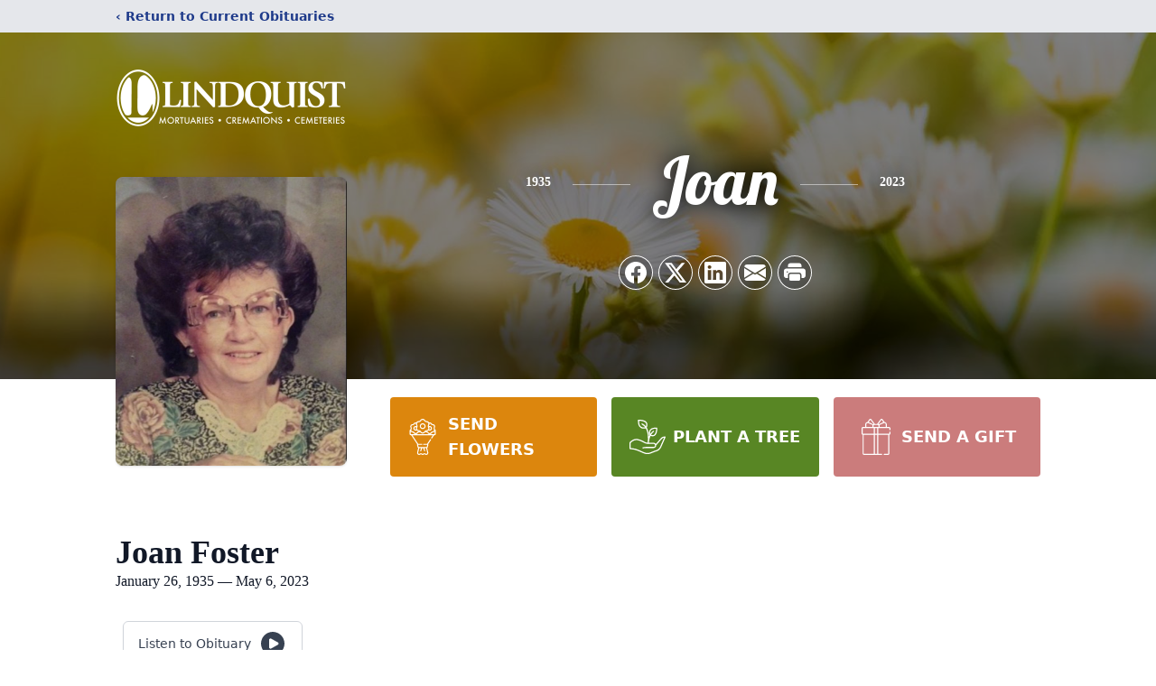

--- FILE ---
content_type: text/html; charset=utf-8
request_url: https://www.google.com/recaptcha/enterprise/anchor?ar=1&k=6LfyALQfAAAAAOA2Sje3UQ6Udfy2Kzr9dWIuc0eS&co=aHR0cHM6Ly93d3cubGluZHF1aXN0bW9ydHVhcnkuY29tOjQ0Mw..&hl=en&type=image&v=N67nZn4AqZkNcbeMu4prBgzg&theme=light&size=invisible&badge=bottomright&anchor-ms=20000&execute-ms=30000&cb=ma4wwpfp4ps8
body_size: 49845
content:
<!DOCTYPE HTML><html dir="ltr" lang="en"><head><meta http-equiv="Content-Type" content="text/html; charset=UTF-8">
<meta http-equiv="X-UA-Compatible" content="IE=edge">
<title>reCAPTCHA</title>
<style type="text/css">
/* cyrillic-ext */
@font-face {
  font-family: 'Roboto';
  font-style: normal;
  font-weight: 400;
  font-stretch: 100%;
  src: url(//fonts.gstatic.com/s/roboto/v48/KFO7CnqEu92Fr1ME7kSn66aGLdTylUAMa3GUBHMdazTgWw.woff2) format('woff2');
  unicode-range: U+0460-052F, U+1C80-1C8A, U+20B4, U+2DE0-2DFF, U+A640-A69F, U+FE2E-FE2F;
}
/* cyrillic */
@font-face {
  font-family: 'Roboto';
  font-style: normal;
  font-weight: 400;
  font-stretch: 100%;
  src: url(//fonts.gstatic.com/s/roboto/v48/KFO7CnqEu92Fr1ME7kSn66aGLdTylUAMa3iUBHMdazTgWw.woff2) format('woff2');
  unicode-range: U+0301, U+0400-045F, U+0490-0491, U+04B0-04B1, U+2116;
}
/* greek-ext */
@font-face {
  font-family: 'Roboto';
  font-style: normal;
  font-weight: 400;
  font-stretch: 100%;
  src: url(//fonts.gstatic.com/s/roboto/v48/KFO7CnqEu92Fr1ME7kSn66aGLdTylUAMa3CUBHMdazTgWw.woff2) format('woff2');
  unicode-range: U+1F00-1FFF;
}
/* greek */
@font-face {
  font-family: 'Roboto';
  font-style: normal;
  font-weight: 400;
  font-stretch: 100%;
  src: url(//fonts.gstatic.com/s/roboto/v48/KFO7CnqEu92Fr1ME7kSn66aGLdTylUAMa3-UBHMdazTgWw.woff2) format('woff2');
  unicode-range: U+0370-0377, U+037A-037F, U+0384-038A, U+038C, U+038E-03A1, U+03A3-03FF;
}
/* math */
@font-face {
  font-family: 'Roboto';
  font-style: normal;
  font-weight: 400;
  font-stretch: 100%;
  src: url(//fonts.gstatic.com/s/roboto/v48/KFO7CnqEu92Fr1ME7kSn66aGLdTylUAMawCUBHMdazTgWw.woff2) format('woff2');
  unicode-range: U+0302-0303, U+0305, U+0307-0308, U+0310, U+0312, U+0315, U+031A, U+0326-0327, U+032C, U+032F-0330, U+0332-0333, U+0338, U+033A, U+0346, U+034D, U+0391-03A1, U+03A3-03A9, U+03B1-03C9, U+03D1, U+03D5-03D6, U+03F0-03F1, U+03F4-03F5, U+2016-2017, U+2034-2038, U+203C, U+2040, U+2043, U+2047, U+2050, U+2057, U+205F, U+2070-2071, U+2074-208E, U+2090-209C, U+20D0-20DC, U+20E1, U+20E5-20EF, U+2100-2112, U+2114-2115, U+2117-2121, U+2123-214F, U+2190, U+2192, U+2194-21AE, U+21B0-21E5, U+21F1-21F2, U+21F4-2211, U+2213-2214, U+2216-22FF, U+2308-230B, U+2310, U+2319, U+231C-2321, U+2336-237A, U+237C, U+2395, U+239B-23B7, U+23D0, U+23DC-23E1, U+2474-2475, U+25AF, U+25B3, U+25B7, U+25BD, U+25C1, U+25CA, U+25CC, U+25FB, U+266D-266F, U+27C0-27FF, U+2900-2AFF, U+2B0E-2B11, U+2B30-2B4C, U+2BFE, U+3030, U+FF5B, U+FF5D, U+1D400-1D7FF, U+1EE00-1EEFF;
}
/* symbols */
@font-face {
  font-family: 'Roboto';
  font-style: normal;
  font-weight: 400;
  font-stretch: 100%;
  src: url(//fonts.gstatic.com/s/roboto/v48/KFO7CnqEu92Fr1ME7kSn66aGLdTylUAMaxKUBHMdazTgWw.woff2) format('woff2');
  unicode-range: U+0001-000C, U+000E-001F, U+007F-009F, U+20DD-20E0, U+20E2-20E4, U+2150-218F, U+2190, U+2192, U+2194-2199, U+21AF, U+21E6-21F0, U+21F3, U+2218-2219, U+2299, U+22C4-22C6, U+2300-243F, U+2440-244A, U+2460-24FF, U+25A0-27BF, U+2800-28FF, U+2921-2922, U+2981, U+29BF, U+29EB, U+2B00-2BFF, U+4DC0-4DFF, U+FFF9-FFFB, U+10140-1018E, U+10190-1019C, U+101A0, U+101D0-101FD, U+102E0-102FB, U+10E60-10E7E, U+1D2C0-1D2D3, U+1D2E0-1D37F, U+1F000-1F0FF, U+1F100-1F1AD, U+1F1E6-1F1FF, U+1F30D-1F30F, U+1F315, U+1F31C, U+1F31E, U+1F320-1F32C, U+1F336, U+1F378, U+1F37D, U+1F382, U+1F393-1F39F, U+1F3A7-1F3A8, U+1F3AC-1F3AF, U+1F3C2, U+1F3C4-1F3C6, U+1F3CA-1F3CE, U+1F3D4-1F3E0, U+1F3ED, U+1F3F1-1F3F3, U+1F3F5-1F3F7, U+1F408, U+1F415, U+1F41F, U+1F426, U+1F43F, U+1F441-1F442, U+1F444, U+1F446-1F449, U+1F44C-1F44E, U+1F453, U+1F46A, U+1F47D, U+1F4A3, U+1F4B0, U+1F4B3, U+1F4B9, U+1F4BB, U+1F4BF, U+1F4C8-1F4CB, U+1F4D6, U+1F4DA, U+1F4DF, U+1F4E3-1F4E6, U+1F4EA-1F4ED, U+1F4F7, U+1F4F9-1F4FB, U+1F4FD-1F4FE, U+1F503, U+1F507-1F50B, U+1F50D, U+1F512-1F513, U+1F53E-1F54A, U+1F54F-1F5FA, U+1F610, U+1F650-1F67F, U+1F687, U+1F68D, U+1F691, U+1F694, U+1F698, U+1F6AD, U+1F6B2, U+1F6B9-1F6BA, U+1F6BC, U+1F6C6-1F6CF, U+1F6D3-1F6D7, U+1F6E0-1F6EA, U+1F6F0-1F6F3, U+1F6F7-1F6FC, U+1F700-1F7FF, U+1F800-1F80B, U+1F810-1F847, U+1F850-1F859, U+1F860-1F887, U+1F890-1F8AD, U+1F8B0-1F8BB, U+1F8C0-1F8C1, U+1F900-1F90B, U+1F93B, U+1F946, U+1F984, U+1F996, U+1F9E9, U+1FA00-1FA6F, U+1FA70-1FA7C, U+1FA80-1FA89, U+1FA8F-1FAC6, U+1FACE-1FADC, U+1FADF-1FAE9, U+1FAF0-1FAF8, U+1FB00-1FBFF;
}
/* vietnamese */
@font-face {
  font-family: 'Roboto';
  font-style: normal;
  font-weight: 400;
  font-stretch: 100%;
  src: url(//fonts.gstatic.com/s/roboto/v48/KFO7CnqEu92Fr1ME7kSn66aGLdTylUAMa3OUBHMdazTgWw.woff2) format('woff2');
  unicode-range: U+0102-0103, U+0110-0111, U+0128-0129, U+0168-0169, U+01A0-01A1, U+01AF-01B0, U+0300-0301, U+0303-0304, U+0308-0309, U+0323, U+0329, U+1EA0-1EF9, U+20AB;
}
/* latin-ext */
@font-face {
  font-family: 'Roboto';
  font-style: normal;
  font-weight: 400;
  font-stretch: 100%;
  src: url(//fonts.gstatic.com/s/roboto/v48/KFO7CnqEu92Fr1ME7kSn66aGLdTylUAMa3KUBHMdazTgWw.woff2) format('woff2');
  unicode-range: U+0100-02BA, U+02BD-02C5, U+02C7-02CC, U+02CE-02D7, U+02DD-02FF, U+0304, U+0308, U+0329, U+1D00-1DBF, U+1E00-1E9F, U+1EF2-1EFF, U+2020, U+20A0-20AB, U+20AD-20C0, U+2113, U+2C60-2C7F, U+A720-A7FF;
}
/* latin */
@font-face {
  font-family: 'Roboto';
  font-style: normal;
  font-weight: 400;
  font-stretch: 100%;
  src: url(//fonts.gstatic.com/s/roboto/v48/KFO7CnqEu92Fr1ME7kSn66aGLdTylUAMa3yUBHMdazQ.woff2) format('woff2');
  unicode-range: U+0000-00FF, U+0131, U+0152-0153, U+02BB-02BC, U+02C6, U+02DA, U+02DC, U+0304, U+0308, U+0329, U+2000-206F, U+20AC, U+2122, U+2191, U+2193, U+2212, U+2215, U+FEFF, U+FFFD;
}
/* cyrillic-ext */
@font-face {
  font-family: 'Roboto';
  font-style: normal;
  font-weight: 500;
  font-stretch: 100%;
  src: url(//fonts.gstatic.com/s/roboto/v48/KFO7CnqEu92Fr1ME7kSn66aGLdTylUAMa3GUBHMdazTgWw.woff2) format('woff2');
  unicode-range: U+0460-052F, U+1C80-1C8A, U+20B4, U+2DE0-2DFF, U+A640-A69F, U+FE2E-FE2F;
}
/* cyrillic */
@font-face {
  font-family: 'Roboto';
  font-style: normal;
  font-weight: 500;
  font-stretch: 100%;
  src: url(//fonts.gstatic.com/s/roboto/v48/KFO7CnqEu92Fr1ME7kSn66aGLdTylUAMa3iUBHMdazTgWw.woff2) format('woff2');
  unicode-range: U+0301, U+0400-045F, U+0490-0491, U+04B0-04B1, U+2116;
}
/* greek-ext */
@font-face {
  font-family: 'Roboto';
  font-style: normal;
  font-weight: 500;
  font-stretch: 100%;
  src: url(//fonts.gstatic.com/s/roboto/v48/KFO7CnqEu92Fr1ME7kSn66aGLdTylUAMa3CUBHMdazTgWw.woff2) format('woff2');
  unicode-range: U+1F00-1FFF;
}
/* greek */
@font-face {
  font-family: 'Roboto';
  font-style: normal;
  font-weight: 500;
  font-stretch: 100%;
  src: url(//fonts.gstatic.com/s/roboto/v48/KFO7CnqEu92Fr1ME7kSn66aGLdTylUAMa3-UBHMdazTgWw.woff2) format('woff2');
  unicode-range: U+0370-0377, U+037A-037F, U+0384-038A, U+038C, U+038E-03A1, U+03A3-03FF;
}
/* math */
@font-face {
  font-family: 'Roboto';
  font-style: normal;
  font-weight: 500;
  font-stretch: 100%;
  src: url(//fonts.gstatic.com/s/roboto/v48/KFO7CnqEu92Fr1ME7kSn66aGLdTylUAMawCUBHMdazTgWw.woff2) format('woff2');
  unicode-range: U+0302-0303, U+0305, U+0307-0308, U+0310, U+0312, U+0315, U+031A, U+0326-0327, U+032C, U+032F-0330, U+0332-0333, U+0338, U+033A, U+0346, U+034D, U+0391-03A1, U+03A3-03A9, U+03B1-03C9, U+03D1, U+03D5-03D6, U+03F0-03F1, U+03F4-03F5, U+2016-2017, U+2034-2038, U+203C, U+2040, U+2043, U+2047, U+2050, U+2057, U+205F, U+2070-2071, U+2074-208E, U+2090-209C, U+20D0-20DC, U+20E1, U+20E5-20EF, U+2100-2112, U+2114-2115, U+2117-2121, U+2123-214F, U+2190, U+2192, U+2194-21AE, U+21B0-21E5, U+21F1-21F2, U+21F4-2211, U+2213-2214, U+2216-22FF, U+2308-230B, U+2310, U+2319, U+231C-2321, U+2336-237A, U+237C, U+2395, U+239B-23B7, U+23D0, U+23DC-23E1, U+2474-2475, U+25AF, U+25B3, U+25B7, U+25BD, U+25C1, U+25CA, U+25CC, U+25FB, U+266D-266F, U+27C0-27FF, U+2900-2AFF, U+2B0E-2B11, U+2B30-2B4C, U+2BFE, U+3030, U+FF5B, U+FF5D, U+1D400-1D7FF, U+1EE00-1EEFF;
}
/* symbols */
@font-face {
  font-family: 'Roboto';
  font-style: normal;
  font-weight: 500;
  font-stretch: 100%;
  src: url(//fonts.gstatic.com/s/roboto/v48/KFO7CnqEu92Fr1ME7kSn66aGLdTylUAMaxKUBHMdazTgWw.woff2) format('woff2');
  unicode-range: U+0001-000C, U+000E-001F, U+007F-009F, U+20DD-20E0, U+20E2-20E4, U+2150-218F, U+2190, U+2192, U+2194-2199, U+21AF, U+21E6-21F0, U+21F3, U+2218-2219, U+2299, U+22C4-22C6, U+2300-243F, U+2440-244A, U+2460-24FF, U+25A0-27BF, U+2800-28FF, U+2921-2922, U+2981, U+29BF, U+29EB, U+2B00-2BFF, U+4DC0-4DFF, U+FFF9-FFFB, U+10140-1018E, U+10190-1019C, U+101A0, U+101D0-101FD, U+102E0-102FB, U+10E60-10E7E, U+1D2C0-1D2D3, U+1D2E0-1D37F, U+1F000-1F0FF, U+1F100-1F1AD, U+1F1E6-1F1FF, U+1F30D-1F30F, U+1F315, U+1F31C, U+1F31E, U+1F320-1F32C, U+1F336, U+1F378, U+1F37D, U+1F382, U+1F393-1F39F, U+1F3A7-1F3A8, U+1F3AC-1F3AF, U+1F3C2, U+1F3C4-1F3C6, U+1F3CA-1F3CE, U+1F3D4-1F3E0, U+1F3ED, U+1F3F1-1F3F3, U+1F3F5-1F3F7, U+1F408, U+1F415, U+1F41F, U+1F426, U+1F43F, U+1F441-1F442, U+1F444, U+1F446-1F449, U+1F44C-1F44E, U+1F453, U+1F46A, U+1F47D, U+1F4A3, U+1F4B0, U+1F4B3, U+1F4B9, U+1F4BB, U+1F4BF, U+1F4C8-1F4CB, U+1F4D6, U+1F4DA, U+1F4DF, U+1F4E3-1F4E6, U+1F4EA-1F4ED, U+1F4F7, U+1F4F9-1F4FB, U+1F4FD-1F4FE, U+1F503, U+1F507-1F50B, U+1F50D, U+1F512-1F513, U+1F53E-1F54A, U+1F54F-1F5FA, U+1F610, U+1F650-1F67F, U+1F687, U+1F68D, U+1F691, U+1F694, U+1F698, U+1F6AD, U+1F6B2, U+1F6B9-1F6BA, U+1F6BC, U+1F6C6-1F6CF, U+1F6D3-1F6D7, U+1F6E0-1F6EA, U+1F6F0-1F6F3, U+1F6F7-1F6FC, U+1F700-1F7FF, U+1F800-1F80B, U+1F810-1F847, U+1F850-1F859, U+1F860-1F887, U+1F890-1F8AD, U+1F8B0-1F8BB, U+1F8C0-1F8C1, U+1F900-1F90B, U+1F93B, U+1F946, U+1F984, U+1F996, U+1F9E9, U+1FA00-1FA6F, U+1FA70-1FA7C, U+1FA80-1FA89, U+1FA8F-1FAC6, U+1FACE-1FADC, U+1FADF-1FAE9, U+1FAF0-1FAF8, U+1FB00-1FBFF;
}
/* vietnamese */
@font-face {
  font-family: 'Roboto';
  font-style: normal;
  font-weight: 500;
  font-stretch: 100%;
  src: url(//fonts.gstatic.com/s/roboto/v48/KFO7CnqEu92Fr1ME7kSn66aGLdTylUAMa3OUBHMdazTgWw.woff2) format('woff2');
  unicode-range: U+0102-0103, U+0110-0111, U+0128-0129, U+0168-0169, U+01A0-01A1, U+01AF-01B0, U+0300-0301, U+0303-0304, U+0308-0309, U+0323, U+0329, U+1EA0-1EF9, U+20AB;
}
/* latin-ext */
@font-face {
  font-family: 'Roboto';
  font-style: normal;
  font-weight: 500;
  font-stretch: 100%;
  src: url(//fonts.gstatic.com/s/roboto/v48/KFO7CnqEu92Fr1ME7kSn66aGLdTylUAMa3KUBHMdazTgWw.woff2) format('woff2');
  unicode-range: U+0100-02BA, U+02BD-02C5, U+02C7-02CC, U+02CE-02D7, U+02DD-02FF, U+0304, U+0308, U+0329, U+1D00-1DBF, U+1E00-1E9F, U+1EF2-1EFF, U+2020, U+20A0-20AB, U+20AD-20C0, U+2113, U+2C60-2C7F, U+A720-A7FF;
}
/* latin */
@font-face {
  font-family: 'Roboto';
  font-style: normal;
  font-weight: 500;
  font-stretch: 100%;
  src: url(//fonts.gstatic.com/s/roboto/v48/KFO7CnqEu92Fr1ME7kSn66aGLdTylUAMa3yUBHMdazQ.woff2) format('woff2');
  unicode-range: U+0000-00FF, U+0131, U+0152-0153, U+02BB-02BC, U+02C6, U+02DA, U+02DC, U+0304, U+0308, U+0329, U+2000-206F, U+20AC, U+2122, U+2191, U+2193, U+2212, U+2215, U+FEFF, U+FFFD;
}
/* cyrillic-ext */
@font-face {
  font-family: 'Roboto';
  font-style: normal;
  font-weight: 900;
  font-stretch: 100%;
  src: url(//fonts.gstatic.com/s/roboto/v48/KFO7CnqEu92Fr1ME7kSn66aGLdTylUAMa3GUBHMdazTgWw.woff2) format('woff2');
  unicode-range: U+0460-052F, U+1C80-1C8A, U+20B4, U+2DE0-2DFF, U+A640-A69F, U+FE2E-FE2F;
}
/* cyrillic */
@font-face {
  font-family: 'Roboto';
  font-style: normal;
  font-weight: 900;
  font-stretch: 100%;
  src: url(//fonts.gstatic.com/s/roboto/v48/KFO7CnqEu92Fr1ME7kSn66aGLdTylUAMa3iUBHMdazTgWw.woff2) format('woff2');
  unicode-range: U+0301, U+0400-045F, U+0490-0491, U+04B0-04B1, U+2116;
}
/* greek-ext */
@font-face {
  font-family: 'Roboto';
  font-style: normal;
  font-weight: 900;
  font-stretch: 100%;
  src: url(//fonts.gstatic.com/s/roboto/v48/KFO7CnqEu92Fr1ME7kSn66aGLdTylUAMa3CUBHMdazTgWw.woff2) format('woff2');
  unicode-range: U+1F00-1FFF;
}
/* greek */
@font-face {
  font-family: 'Roboto';
  font-style: normal;
  font-weight: 900;
  font-stretch: 100%;
  src: url(//fonts.gstatic.com/s/roboto/v48/KFO7CnqEu92Fr1ME7kSn66aGLdTylUAMa3-UBHMdazTgWw.woff2) format('woff2');
  unicode-range: U+0370-0377, U+037A-037F, U+0384-038A, U+038C, U+038E-03A1, U+03A3-03FF;
}
/* math */
@font-face {
  font-family: 'Roboto';
  font-style: normal;
  font-weight: 900;
  font-stretch: 100%;
  src: url(//fonts.gstatic.com/s/roboto/v48/KFO7CnqEu92Fr1ME7kSn66aGLdTylUAMawCUBHMdazTgWw.woff2) format('woff2');
  unicode-range: U+0302-0303, U+0305, U+0307-0308, U+0310, U+0312, U+0315, U+031A, U+0326-0327, U+032C, U+032F-0330, U+0332-0333, U+0338, U+033A, U+0346, U+034D, U+0391-03A1, U+03A3-03A9, U+03B1-03C9, U+03D1, U+03D5-03D6, U+03F0-03F1, U+03F4-03F5, U+2016-2017, U+2034-2038, U+203C, U+2040, U+2043, U+2047, U+2050, U+2057, U+205F, U+2070-2071, U+2074-208E, U+2090-209C, U+20D0-20DC, U+20E1, U+20E5-20EF, U+2100-2112, U+2114-2115, U+2117-2121, U+2123-214F, U+2190, U+2192, U+2194-21AE, U+21B0-21E5, U+21F1-21F2, U+21F4-2211, U+2213-2214, U+2216-22FF, U+2308-230B, U+2310, U+2319, U+231C-2321, U+2336-237A, U+237C, U+2395, U+239B-23B7, U+23D0, U+23DC-23E1, U+2474-2475, U+25AF, U+25B3, U+25B7, U+25BD, U+25C1, U+25CA, U+25CC, U+25FB, U+266D-266F, U+27C0-27FF, U+2900-2AFF, U+2B0E-2B11, U+2B30-2B4C, U+2BFE, U+3030, U+FF5B, U+FF5D, U+1D400-1D7FF, U+1EE00-1EEFF;
}
/* symbols */
@font-face {
  font-family: 'Roboto';
  font-style: normal;
  font-weight: 900;
  font-stretch: 100%;
  src: url(//fonts.gstatic.com/s/roboto/v48/KFO7CnqEu92Fr1ME7kSn66aGLdTylUAMaxKUBHMdazTgWw.woff2) format('woff2');
  unicode-range: U+0001-000C, U+000E-001F, U+007F-009F, U+20DD-20E0, U+20E2-20E4, U+2150-218F, U+2190, U+2192, U+2194-2199, U+21AF, U+21E6-21F0, U+21F3, U+2218-2219, U+2299, U+22C4-22C6, U+2300-243F, U+2440-244A, U+2460-24FF, U+25A0-27BF, U+2800-28FF, U+2921-2922, U+2981, U+29BF, U+29EB, U+2B00-2BFF, U+4DC0-4DFF, U+FFF9-FFFB, U+10140-1018E, U+10190-1019C, U+101A0, U+101D0-101FD, U+102E0-102FB, U+10E60-10E7E, U+1D2C0-1D2D3, U+1D2E0-1D37F, U+1F000-1F0FF, U+1F100-1F1AD, U+1F1E6-1F1FF, U+1F30D-1F30F, U+1F315, U+1F31C, U+1F31E, U+1F320-1F32C, U+1F336, U+1F378, U+1F37D, U+1F382, U+1F393-1F39F, U+1F3A7-1F3A8, U+1F3AC-1F3AF, U+1F3C2, U+1F3C4-1F3C6, U+1F3CA-1F3CE, U+1F3D4-1F3E0, U+1F3ED, U+1F3F1-1F3F3, U+1F3F5-1F3F7, U+1F408, U+1F415, U+1F41F, U+1F426, U+1F43F, U+1F441-1F442, U+1F444, U+1F446-1F449, U+1F44C-1F44E, U+1F453, U+1F46A, U+1F47D, U+1F4A3, U+1F4B0, U+1F4B3, U+1F4B9, U+1F4BB, U+1F4BF, U+1F4C8-1F4CB, U+1F4D6, U+1F4DA, U+1F4DF, U+1F4E3-1F4E6, U+1F4EA-1F4ED, U+1F4F7, U+1F4F9-1F4FB, U+1F4FD-1F4FE, U+1F503, U+1F507-1F50B, U+1F50D, U+1F512-1F513, U+1F53E-1F54A, U+1F54F-1F5FA, U+1F610, U+1F650-1F67F, U+1F687, U+1F68D, U+1F691, U+1F694, U+1F698, U+1F6AD, U+1F6B2, U+1F6B9-1F6BA, U+1F6BC, U+1F6C6-1F6CF, U+1F6D3-1F6D7, U+1F6E0-1F6EA, U+1F6F0-1F6F3, U+1F6F7-1F6FC, U+1F700-1F7FF, U+1F800-1F80B, U+1F810-1F847, U+1F850-1F859, U+1F860-1F887, U+1F890-1F8AD, U+1F8B0-1F8BB, U+1F8C0-1F8C1, U+1F900-1F90B, U+1F93B, U+1F946, U+1F984, U+1F996, U+1F9E9, U+1FA00-1FA6F, U+1FA70-1FA7C, U+1FA80-1FA89, U+1FA8F-1FAC6, U+1FACE-1FADC, U+1FADF-1FAE9, U+1FAF0-1FAF8, U+1FB00-1FBFF;
}
/* vietnamese */
@font-face {
  font-family: 'Roboto';
  font-style: normal;
  font-weight: 900;
  font-stretch: 100%;
  src: url(//fonts.gstatic.com/s/roboto/v48/KFO7CnqEu92Fr1ME7kSn66aGLdTylUAMa3OUBHMdazTgWw.woff2) format('woff2');
  unicode-range: U+0102-0103, U+0110-0111, U+0128-0129, U+0168-0169, U+01A0-01A1, U+01AF-01B0, U+0300-0301, U+0303-0304, U+0308-0309, U+0323, U+0329, U+1EA0-1EF9, U+20AB;
}
/* latin-ext */
@font-face {
  font-family: 'Roboto';
  font-style: normal;
  font-weight: 900;
  font-stretch: 100%;
  src: url(//fonts.gstatic.com/s/roboto/v48/KFO7CnqEu92Fr1ME7kSn66aGLdTylUAMa3KUBHMdazTgWw.woff2) format('woff2');
  unicode-range: U+0100-02BA, U+02BD-02C5, U+02C7-02CC, U+02CE-02D7, U+02DD-02FF, U+0304, U+0308, U+0329, U+1D00-1DBF, U+1E00-1E9F, U+1EF2-1EFF, U+2020, U+20A0-20AB, U+20AD-20C0, U+2113, U+2C60-2C7F, U+A720-A7FF;
}
/* latin */
@font-face {
  font-family: 'Roboto';
  font-style: normal;
  font-weight: 900;
  font-stretch: 100%;
  src: url(//fonts.gstatic.com/s/roboto/v48/KFO7CnqEu92Fr1ME7kSn66aGLdTylUAMa3yUBHMdazQ.woff2) format('woff2');
  unicode-range: U+0000-00FF, U+0131, U+0152-0153, U+02BB-02BC, U+02C6, U+02DA, U+02DC, U+0304, U+0308, U+0329, U+2000-206F, U+20AC, U+2122, U+2191, U+2193, U+2212, U+2215, U+FEFF, U+FFFD;
}

</style>
<link rel="stylesheet" type="text/css" href="https://www.gstatic.com/recaptcha/releases/N67nZn4AqZkNcbeMu4prBgzg/styles__ltr.css">
<script nonce="6b5RaFoy-vwsG0aGW5guyg" type="text/javascript">window['__recaptcha_api'] = 'https://www.google.com/recaptcha/enterprise/';</script>
<script type="text/javascript" src="https://www.gstatic.com/recaptcha/releases/N67nZn4AqZkNcbeMu4prBgzg/recaptcha__en.js" nonce="6b5RaFoy-vwsG0aGW5guyg">
      
    </script></head>
<body><div id="rc-anchor-alert" class="rc-anchor-alert"></div>
<input type="hidden" id="recaptcha-token" value="[base64]">
<script type="text/javascript" nonce="6b5RaFoy-vwsG0aGW5guyg">
      recaptcha.anchor.Main.init("[\x22ainput\x22,[\x22bgdata\x22,\x22\x22,\[base64]/[base64]/[base64]/[base64]/[base64]/[base64]/KGcoTywyNTMsTy5PKSxVRyhPLEMpKTpnKE8sMjUzLEMpLE8pKSxsKSksTykpfSxieT1mdW5jdGlvbihDLE8sdSxsKXtmb3IobD0odT1SKEMpLDApO08+MDtPLS0pbD1sPDw4fFooQyk7ZyhDLHUsbCl9LFVHPWZ1bmN0aW9uKEMsTyl7Qy5pLmxlbmd0aD4xMDQ/[base64]/[base64]/[base64]/[base64]/[base64]/[base64]/[base64]\\u003d\x22,\[base64]\x22,\[base64]/CjnTCsmYQw7snUsOfHAUNw7XCr8OZwqjDmD8POcOjw69DaHc3wqjCmcKawrfDisONw5bClcOxw6zDq8KFXmBFwqnCmRBRPAXDk8OeHsOtw6LDl8Oiw6tqw6DCvMK8wo3CkcKNDkfCgzd/w63Cg2bCok7DosOsw7EnW8KRWsK4EEjClAURw5HCm8OCwq5jw6vDqMKQwoDDvn8ANcOAwoLClcKow51SW8O4U3nCmMO+IwTDhcKWf8KzSUdwfG1Aw54yc3pUbsOZfsK/w7DClMKVw5YpX8KLQcKGOSJfDcK2w4zDuWjDu0HCvk/ClGpgPcKKZsOew5ZZw40pwpd7ICnCosKwaQfDp8K6asKuw4x1w7htPcK0w4HCvsO3wrbDigHDvsKcw5LCscKScn/[base64]/Dvmxpw4LCg2bDhnvCjcKYw5fCtih4BMO8w7oUexHCicKuB1A7w5MeOsOBUTNaZsOkwo1gWsK3w4/[base64]/wqBebERLbcK8w5RCwqzDnT8nwpDChUrChVzCqG97woXCrsKAw6nCpik8wpRsw41VCsONwofCp8OCwpTChsKybE0lwr3CosK4fifDksOvw7wdw77DqMKXw7VWfmrDrMKRMzLCnMKQwr5Ldwhfw7JyIMO3w6/CvcOMD2MIwooBWsOpwqN9OAxew7ZERhTDh8KPXiLDp0UrdcO/wprChcORw6jDjsOCw4kpw7/DnsKwwr9iw7TDh8OBwqjCgcOhYAY3w77ChsOVw5rDhAcOMQ8zw6fDjMOiLEfDnC7DlcOec1XCm8OGbMKCwq3DksOqw4LDmMKEwptVw5ALwpFyw7rDpV3DimbDh0/Ds8Kqw4PDkjRVwoB7RcKFO8KqGcO8wrXCiMKkasKNwpdZHlxZH8KaH8OCw4I1w7xZS8K8wrkLTgB0w6tfRsKBwqY2w7XDhWVXeB/DtMODwo7ClcOEKQjDmcO2wos9wpU0w6QBIMOOdTMYK8O2XcKYM8KLBjzCiEcHwpzDgVAHw6R8wrZcw7DDpVp+BcO2wqzDuGAMwo7CqWrCq8KQLm/Dl8K+P21+fVdTIMK5wpLDg3PCi8ODw7/DkibDj8OHSy7DnlNuwrNvw5tTwq7Cu8K+wqIuOcKlSSfCrC3ChzjCpgDDiWUew6nDrMKiIgQrw6spTMOQwr8QfMOqdUdRdsOcFcKAfsO+wpbCqWPCqkxqOsOCaz3CusKswrPDjVJOwppNC8OEFsOhw6TDoTUvw7/DhFEFw7XCgsKew7PDusOuwpfDnlnDqBsEw5nCqR7DpcKGO0gAworDvcKUJnDCisKHw50AV0XDpSXCscK+wqjDiBIAwq/Ckj7CusO2w5wowrYAw63DsjwCPsKHwq/DjkAFKcODd8KBfRLDmcKOdW/CvMKFw4howpweH0LCjMOfwqB8bMOtwp58fMOzaMK0bMOJIyxvw4oawp1Cw5jDiX/DrDDCvcOcwp3CoMK+KcKRw7TCuBHDpMKcX8OaD3Y7DgEZOcKcwprCpwIawqDChXnCt03CqABpwqTDp8KMwrBOPXQgw5fCk17Di8KFLUI1w7MeTMKaw502wo8iw6vDiG/DnW9Hw5o9wps8wpvCnMOAwrfClMOdw7MrJsOUw6XCiCDDgMOUCVzCvULCusOgGiXClMKpeErChcOJwpcrICYDwqPDjlIyX8OPScOdwqHCkWDCkMO8e8KwworDuCdkAC/CtzvDp8KjwpkCwqXCosOGwpfDnRzDsMKow7TCuTApwovChyfDpsKhOCMSLwnDl8O/WCnDnMKcwpEWw6XCqEIyw6x6w4jCgi/Cl8Ocw5rCgMOgMsOpKcOPBMOSK8Kbw61qZMOaw6zDoEJJe8OtN8KuRsODG8OcKz3CiMKAwqYcZhDCpzDDtcOkw6nCrRUmwo93wrfDqDbCj1xYwpLDnMK8w5/[base64]/[base64]/DqHFcw6U3KX3DkRgoNMKCwrbDo3g0w6jCtsOza0QKw4XCtcO4w6PDkMOCU1h4wr8TworCjRk8CjfDjRnDq8OowoXCojhtCMKrPMOmwrrDp17CsmTCh8KiflUHw5BTG3fDtsOQV8Ohw6nDrk/CusO6w4EdQndIw6nCr8Obwo8Zw7XDvGPDhg/Dv20Tw6rDicKuworDk8K6w4jCjDQAw40pecOcCFvCoCTDincYwqYEEHw6KMOpwpINLmscfVTDtAXDhsKIPMKZKE7CsScVw79yw7fDmWFLw5wcRSXChsKUwoNrw6bDpcOKSUNZwq7DncKZw5d8c8OQw4xyw6bDicOTwrApw7pVwobChcOJLTfDjRzCrsO/YVwOwpxoN3bDnMKPKsOjw6tTw48Hw4vCgMKYw7NowqjCpsKGw4vCtk90bwXCn8K8wpnDgWZLw4Z/wpXCrXlDw6jCnQvDvcOkw6VXwpfCqcOmwq0LI8KZP8Ohw5PDhMKZwoZDbVIMw5Fgw53CoALCsB5RHmYKES/Dr8KJY8OmwrxVC8KUTMKae29TVcOwc0YdwpY/w4NFWMOtC8O9wqbCuiTCogwDOsKBwr3DlT4/dMK5PMKodH0Yw67DmsOAMXDDucKew5YHXjDDnMKxw51TF8KEShHChXRrwpRawrHDp8O0dsKowqTChMKPwp/CsC8sw4LClcOtDz3DhsOPw4BvKsKfSxAvIMKefMOqw4HCpGoDZcKVQMOQwp7CkSXCpcKPIcOFH17CsMKCCMKzw7QzZCEWZcKVA8Ozw5vCl8OwwrVlT8O2UsOIw6UWw5DDocKXQ3/Dky1lwpBrKC93w6TDu33CnMOlTQFgwqEkSVDDr8OJw7nDmMOmwqrCmsKrwovDvTMKworCg2rDosKFwokbHDbDnsODwrjCusKrwqdDwobDqBN1cWbDggzCiVMkXHHDoSAkwpLCpRdUHsOkDyB6ecKPwp/Dh8Olw6nDnG0abcKfWsKaE8OZwoAvFsK4IsK9wqfDmWLCksOIw5tUwpPCuGIwCXTCrMOewoZ0EHgvw4Znw4UkV8K0w6PCn38Uw5EYKynDu8Kuw6l8w6TDncKZc8O/[base64]/CjwlxwpfDp1bCiEjDlxzCtAR+worDjcK5wrvCqcO3wo4oZMOOaMOMTsKENnbCi8KmbQ55wo3Cn0ZhwqcDDQwuG2Auw5LChsKdwrjDkMOlw6p0woYlTR1swp5ubE7CsMOuwoLDq8Kow5XDiiPDoUcrw7/CvcOxBsOLOi/Dn03Dm2XCk8KmYyYjTDrCmH3Cs8KtwpJaERUow7vDhhkZb0DDsGTDmwxWWDnChcKsUsOnTjBtwqNDLMKcwqEaUWIwacO1w7rCrcKIBiRWw6DDnMKHNU0tdcK4F8OHVx/CiU0swpPCisKdwrsxfDjDhMKTe8KrHUzCuRnDsMKMew5YETPChsK+wot3wrIMFsOQXMOQwpbDhsOWb0ZKw6BGccOJW8Kaw4DCpWxsKMK2wodBMSosCMORw6/CgknDsMKVw5DDtsKswqzCq8OgKsOGTzMxIxbDv8Klw6NXLMOBw6vCrnDCl8Ofw53CjMKnw4TDjcKVw5/[base64]/DgTsYH8KpRMK7AinDokfClsOtwr/DhcKZwqrDisOALClCwpJbTi9WaMOMVgrCncOzesKEbMK/[base64]/CkU7CjsKgw455AHkvw4PCq8KUw4bCq8KZTicHw6EAwo9AMjRlfcKKeB/DvcO3w5PCgsKZwpDDrsKLwrLCpxvCr8O0GA7ChCQLPm9Hwq3DocObJsKaLMO2IX3DjMK6w5QDZMKfI3h5bMOrScKhFV3Cj2rDiMKewpLDh8OXDsKHwpzDhMOpw5XDgWtqw7dHw4BNNS9rIR9pwp7DmiLCr33CgC/DvTHDs3/DvSrDscOWw4MBLhbCsm9hWMOJwpgewq7DmsKxwrwMw4QUIsOJZcKMwrxBKcKfwr3CoMKsw6N5w4RZw7khwr1MGsOzwq9nEjDCtEYAw5XDpiDCqsOpwocaMkHCqCR5w7hBwpctKcO/acOswqkWw6Few6pnw5pMfW7CsCbCnhLDlFh4w6/DhsK5W8ODw77DnMKOwrrDncKVwpvDiMOsw7LDqMOaOTNIU2ZQwqTDlDJdacKPHMK6LsOZwrFKwqjDvwxOwrBIwqVbwpZJb0N2w6VXVCsTCsKfeMOfMGFwwrzDgMOowq3Dm09BL8OXVGHChsOiP8KhYnjCpsOewqQSMcOCTMOzw4ooasO1bsKyw7dvw7xFwrTCjMOXwp/CkmjDpMKpw5dRK8KMOsKlTcKWSSPDucOdVxdsbRELw6FJwrTDlsOawp1EwpzDjz02w4zCk8O1wqTDrsOswp7Ct8KgOcKCPsKSFkxjd8OTKsOHBsOmw7wHwpZRdHk1f8KSw7kZU8OSwr3DpMOOw6JeNA/CgcKWF8OPwrnDoDnDrBoTwo0Ywphpw6RgJsO0e8KQw4wEQXrDs1/Cn1HCgsOMWR9LTXU7w5PDrV9KcMKBwpJ4wosFw5XDskrDo8K2A8OdRMOPB8KOwoUFwqA8biE+C0pdwr0uw78Dw5c4cDnDpcO4asKjw7hWwozCncKzw6rDqT5CwqHDnsKYNsO7w5LChsK5DSjCjGDDh8O9wqfDksKIPsO3WxfDrMKrwp/DnwPCqMKvMhLCuMKWcl8Iw6Ayw6fDuXHDtmbDtcK9w5oGW1fDslTDqsKaYMOdcMOsT8OYUSHDh3xMwrB3PMOZJB4mIVV9wprDgsKfEWnDscO/w6XDl8KXVFcmezfDrMOqGMOmVTsnA0FYwp/CsBl0w7LDksOaBzsHw73CsMK3woRiwowiw4nCqhlMw6g+Sy9mw4TCpsK0w4/CtTjChzNHVcKhJsOQw5PDoMKyw7pwBH9TOQoxTMKeFcKMacKJVQDCisKSV8KQNMODw4XDhQPDhTMXQh4cw6rDrcKUDFHClsKxDVvClMKkQS3DngnCm1/Dlw7CmsKOwpAlw4LCsR57VkPClMOfYMKPw61SUm/CusK6RRssw5svET4HHHodw5bCoMOMwqR7wqDCvcOJAsKBIMOwLCDDt8KWf8OFAcOnwo1OWCPDtsO+MMOEf8KvwrRWGg9Uwo3CqVkzHcO+wr7DtsK+w4lpw7PCvW5FDD9RccK5IcKdw4cCwpF1acKhbVBpw57CuUHDk1bCqcKQw6jCq8KAwrBSw7hlSsO/w4jCv8O4QXfClGttw7LDsgxYw5U+DcKpXMKBcyQLwpBfR8OPwrDCmsKiP8O/A8Kpwo1+akvCvsKbI8OBeMKRITIKwrlFw6gJaMO/w4LChsK4wqY7KsK9dDgrw4kOwo/CoCfDqMK7w74pwqLDjMK9PsKmHcKyTxR0wrBTcCDDq8KVX1MLw6PDpcKDWsO8fxTCj37DviUjEsKAdsOLd8K8IcObVMOuL8KKw73CnCPDu1/Dh8OSYEfCpgTChsK0e8KAwprDkcOdw5x/[base64]/ciLCmsKiCcOswqTChVfDl8Klw4J4WcKZw4IOJsOsc8K5wqgWPsKPw67CiMORWzLCsG7Dv0RvwqQgSFlKLBnDkV/[base64]/Dlz7Dg34sdwrCjcOZw415w5JIw6zCmnPCicK6PcOIwph+BsOyAsK2w43Dnm8zH8OkTVrChBzDpSk8b8Osw6jDq1gsbsKuwoBNK8OUezPCosKMHsKLU8OoN3/Co8OfN8OdGlpKPDfDr8KWEcKwwqtbNWRTw41YeMKkw5zDoMOrEMKtw7FeOVXDrhXCgFF7dcKiN8ObwpbDnmHDrcOXTMOGGSTCpcOBDx4SQAfDmTTCiMO3wrbDiyDDux89w55XIgB8MANjUcKpw7LDsT/CoWbDkcKDw7hrwqI1w49dVsOhVsOAw51NO3srWljDnW47c8KJwpdFwozDsMO8csKiw5jCvMOHwovDj8OFf8KGw7Nbb8OGwoHDucOYwr/DsMOXw4M5EMKYf8OKw5bClMKnw5REwrHDncO1QB89PBtUw4ouSFZNw7kcw70sYSjCr8Ktwrgxwrx9T2PCmsOWdibCuzA8wr7ChcKjfg/DojsPwrPDnsK4w4PDicK/wrwPwoUMG0oJIsOOw7XDqkjDi21LRQzDpMOvXcOPwrHDlcK3w5PCpsKBw47CiSVxwrp1N8KcYcODw5HCpmUYwqA8EMKhJ8Ocw5nDq8O1wpp7F8KwwogzAcKtci94w6LCrsOFwqHDogwfb11wCcKKwq/Dux5+w44AF8OCw7h3XsKFw6vDpDcTwphAwqdHw5l9wprComHDk8KyEFvDuHHDpcO5Tk/[base64]/[base64]/B8Kvw7zCg8K4LMK9DcOEI0hVGR1NNh5vwrXCgETCmVc9G1/Cp8KTAUfCrsK0TGbDkwoYEcOSUzrDicKTwr3DlEwKJcKbRMOqwqU7wrHCscOOThU6wrTCl8O1wqoLQCPCisKIw7Z9w5bCjMO5LMOWdRhIwqDCncO4w6t7w5zCsXvDnVYrLMKpwqYRG2ACNMOUXsKUwqfDscKaw6/DgsKfw7FmwrXCj8O6PMOpVMOeKDrCj8OuwoVowqYQwrY/fxrCmxXCqSIyFcO0E3zCncKqdMKpWHLDhcKeAMO9BVLCv8OOIxvCqBHDs8K/KcKyOijDo8KYf10mfmtmYcOIIBU5w6VSa8Kow65fw5rCqn8XwpDCgcKAw4TDocKZFsKDKQgXFC8BRAnDncOnG2VYB8K7awbCk8KSw6TDszs4w4nCrMOeTgQ7wrQEE8KSYMK8QhXCu8KwwqcVNknDhMOFEcKHw5Z5wrvDhRfCpz/[base64]/DucKiwq7DrcK4I8KWH8KHZ8KOPsK1MVdiw6ICcXchwrHCgMOOIjvDtcK/PsOrwokxwoIvWcOkwqXDrMK/FcOkGyXCjMKoDRNof2DCuloww6ACwqfDhMK3TMKhVsKSwr1XwoAVKABeN1XCvMK8wpXCscO/T2weEsOGGT0Hw4h0H1VwGMOHHsO5CyTCkxTCjAJdwqjCh0PDiyfCiUhrwphpMm4cM8OiYsKkDW5BDmUAB8O9wojCihfDtMKWwpPDt3zChsKqw4sEAWPDvMK5CsKxQkVww4pcwr/ClMKewq3CmsKzw7x2QcOIw6A/LcOnOVpYaGjCsSvCiybCtsObwqTCpcKmwpzCiwEdMcOyWg/[base64]/CusOOwo/[base64]/LMONw7fCqsKCBFpbwpRbGjbCozHDqcKlwoU6wr5ywojDrR7Dj8KTwoLDh8OKIgMrw4nDuRjCkcO5dxLDr8OtJ8K6wrnCiBrCgcO7CMO6amnDnyl+wq3DrsOSVsKNwq7DqcOuw7PDkU47wp/ClGIlw797w7QVwpLCicKoN3TDtAs6fzVUbmIVbsO4wqcsLsOUw5hcw7PDhMKtFMO7wrVQLXo0w4hyZhwWw7whLsOiAgIDwqTDksK0wpAEV8OzOsOIw5rCgcOewolUwoTDs8KOEMKXwp7DpWjCvytNDcOAbxzCnHjCmWIZRTTCnMK+wqoxw6ZnUsOWYSnCh8Kpw6/[base64]/w50hXAfDqsO7wrbCpMOMwobCs8OVwqR8XcKZDx8JwpTDiMOMbCPCi3U7RsKTIWfDmMKQwptkDMK9wrxDw5vDvMOdCRgVw6TCj8K/fmpmw5XCjirDvFLDicO/FcO1Gwcbw5jCtTDDj2XDoz5Ww4VrGsOgwqrDhD1IwoZkwqwNGMKowoYWQj/CuyHCiMKwwpBoccKVw6dFw4Newotbw6l8wr0+w6/CqcK3OgTCjmQowqs+wrfDpgLDinR7wqQZw7p7w7JxwrHDoTx+TsK3RsO3w6DCpsO3w5t5wozDk8OQwqDDk1ESwr0Rw4HDrAHCu3/DqXnCqGLClsO/w7fDgsOVfH1awro6wqDDnH/CqcKdwrrDujdxD3vDoMONaH1eBMKvQyojwoLDgxXCn8KcMlvCmMO7DcO1w7rCl8O/w6XDuMKSwpHCkGFswqcvIcKTw5A1w6x1wp7CkhTDicO4UhjCscKLW1TDgMKOXX9jEsO0EsKrwqnCgMOww7HDhmJJcmDDs8O8w6BXwr/DtBnDpcKaw6fCpMORwr1vwqXDpsKcfH7DpEJEUGPDmgNLw7FiOErDpQjCosK0VjzDusKJwrkvLiAEGsOWMsOKw5TDmcKNwrXCjksCeBbCj8O6esOQwqNxXlHCpcKywo7DuyARWy/DosObBsOdwpPClh9fwopbw4TCnMOUcMK2w6PCilzCsBUqwq3Dthprwr/Do8KdwoPCnsKqRsOTwr/[base64]/w6BbQBjDs3AZRsODwqbClcOcwpxdS8KzWsO6w65nw5o4woHDhsOdw45cchHCj8O9woYmwqUwDcK6dMKTw5nDjyUFT8KdAcKGw4vCnMOHSQdgwonDrRvDqQPCvyZIPRQNPhjDn8O0OxYvw5fCqwfCo0DCrMO8wq7Ch8KkbxPCohTDnh9wUFPCjV/[base64]/CuMOJwq7DnsKgw7k8VcK2dMObD8OrTk06w5ctNSDCrsKww5gmw7MgTgxhwpjDv0zDoMOGw7p2wqlUV8OKCMKHwrpuw6slwr/[base64]/CvE0gIcKIw4vCgcOHw4tnw4nCvsK9BMOWBXJhN8KnFSs3fX3CncKUw5w0w6fDsDzDkMOfYMKmw51BX8K9w7nDk8OBfCLCi1jCvcKKMMOIw4/[base64]/DksOQQ0DCqMKTw7AoZ1zCh8KQwoh6w4DClQdbaSTDhyDCusKIbUDCkMOZCFdSYcOuD8K4eMOYwrEMwq/[base64]/CryzDucOuLsOtWsO8wpDCigxcJhVBVjHCjX7DsibDtW/DnkI3JS4faMKhLy7CikXCq0/DvMORw7PDrsOlbsKDwo8RMMOkcsOBwp/CqjnCjzRjL8KDw78wDGELYD4UMsOnam3Dj8Otw4A4wp55wp9ddj/Drg3Ct8OLw6rCtnAWw4fCuVxbw6fCjBzCkgh9EyHDrMOTw7fCu8K2w71bw63DkzvCscOIw4jCtm/CshPCh8OrcC99HsKQwptGw7rDnkNUwoxiwrR9E8ODw6oxbS/ChMKPwo1gwqATQMOfOsKFwrJhwpc2w4pew6PCsAnCqcOOVizDrTlKw5/ChsOGw7x9KRnDkcOAw4stwpFVYhHCnmBWw5zCmVQmwoAzw4rCkBXDp8KMWSA5wp0Wwo8YZcOEw7h1w5fDusKsIB0eT0IkaB4ZKRTDmMKPeVppw4fDrsO0w4nDlcOqw5Vkw7/CmcOSw6zDhsOAB2BuwqZ3LcOjw6rDvC3DisO7w6oNwqZmFMOdCcK6U27DoMKqwqDDvU8+YCU4w5sTUsKxw5nCpcO5YUt2w6JWZsO2dEXDv8K2wrFDPsOnXnXDjMKuBcK6bnl7VsOMPRcdRS87wojDjcOwZ8OWw5R8WwLCuEnCisK8bSYxwoUfWcOXdjnDj8K0CkZ/w63CgsKEIB0tBcOxwrZ+DyVEBMKWRFjChkXDsjkhaALDmnoRw5p8w7w/[base64]/MU3CrUHDvcOoU8OOw73Dg07CoVVMcHfDucO3w7fDu8Ozw4bCtcOew5TDvAfDm3gnwpMWwpfDsMKzwrzDi8ObwovCkRbCpMODNmNRbi5tw7XDn2rDiMK6dsOoWsOTw5zCicOwJcKqw5/CuEnDhMOEM8OnFkjDjV8Aw7h6w4RwFMOZwoLDo08VwoddSjtgw4fDj2rDjsKXQcO1w4PDsyp2Di3DnCBMb0jDu0Z8w6UHVMOBwrFJb8KQwo41wq49FcKaLMKqw77Cp8KswpUUA2rDgEPCsF0iQlQkw6AewoTCgcKww5YQacO8w6PCsz/CgRvCjHHDgsK0wptwwojCmcOJQcOZNMKPwp4+w70lMjTCtcKkwrTCicKQDX7DjMKOwozDgD0/[base64]/Cm8Onwoh0N0nDp8K/w4QtSMKIw4o5wowtwrHClDjCmEdTwovDj8O3w4R8w65ZA8KbQ8Kew4fDqBfDhXLDvGnDncKQZsO2TcKtB8KsFsOsw41TwpPCicKJw67CvcO2w7TDnMOxcA4Fw6ZnccOSHSfDs8OveEfDoD8mXsKUSMKvaMK4wp5ww7gOwpl8w6JPR24IQ2jCliIPw4DDlsO/[base64]/w4fCkzfCscKuw7/DssKeS8KewoZGw5DCs8OMwr4BwqXCm8KhMsKbw5BUBMK/IxwlwqDCusKZwqdwIlXDtx3CsHMCIAJJw77Cn8OEwq/DqsKyEcKtw4jDlWgWPMKlwqtCwq3Ch8KoBE/[base64]/OsOvwq8yw7rDlhjDvm48fcOMw5k7ZsKAPG3Cqg0Qw6/DuMOafsKGwpfDgwnDmMOpOhzCpwvDicOlKcOwVMOLwpXDgcKefMOPwqHCmcOywp/[base64]/w7nDusOwQXHCsDLDnMOEwq9nRFPCuMO/HDDDncOvdsKvWjZgRsKowq3DisKRPA7Ds8OQwpF3X3vDiMK2CXDCmMOiUx7DgsOEw5M0wr3Cl3zCiHgCw74YBsKvwpIFw6o5JMOnXWA3QE8raMKFQEwfVsOWwp4GQh/ChUrDvQkSSgQ+w6XCuMKMVMKawrtOEcKgwoAEXjrCsXTCkERTwpZtw5vCkT3CpcKtw6/DvgvCuVbCnzUEZsOPbMK6wpUKQXLDmMKAK8KMwrvCsD8twovDqMOteg1QwoQ7ccKGw7Jdw5zDnB/DpWvDo1XDmSIdw5RPZTnCsGTDpcKSw7tMMxzCksK+QDQpwpPDv8K4w7vDnhZjbcKlw7pNw4RAO8OAG8KIXMKVwr1OFsOqE8OxS8KlwrjCmsKxfhUJVGRyKg5fwrhowpXDlcKua8O/dgrDhsKna20WY8OyJcO4w57CrsK4SBB/w6LCs1DDoFTCvsKkwqDDnQJLw4cIBx7ClULDqcKNwph5AnwAPUDDgx3CuBTCtcKKacKpwqPCjC85w4HCjsKETcKhI8O0wogfS8OeN14oEsO0wp1FDwFpFsO/[base64]/[base64]/WMOpw7sEesObw7tJF2tCajx8w53DhykRRy3CqCVbXcK7UnVxIXx3IjM/[base64]/DoG8wcgTCmsKlwrkyV8OzZyguJQJowoNgwoDCicOjw4XDjS4jw6LCqsO0w4TClC4PaCsXwq3DkTJSwqALTMK/VcOBAktJw7DCncOwagowbwLCicKDYgLCs8KZbB1AJhggw6cDClTDqsKwecKWwopRwp3DsMKuTE3CoGtYdjZQLMK+w4PDkF/[base64]/Cu8KXwrzCv8OIwrnDo8O5w7XCo8OQwpnCnMObSMOXMzPDjm3DiMO3bcO7wr4tByofBwDCpz8SVT7CvWw9wrYgc3cIccK5wpzCvcO1wp7CqDXDs3TDniYiQsKaJcKSwo9jYXnClAkGw6VcwqnChAJDwq/CoC/Dl1ohSSHDryDDlxl4w4ckTsKyNsK8BkbDoMOCwpnCtsKqwpzDosOeL8K0YsOnwqNhwq7Di8KDwpQrwr7DsMKMG3DCqDETwqXDlijCk2zCkMOuwpMswrLDuEjCugd+B8OFw5vCv8KBMi7CkcObwrs/wpLCpi3Cg8OHUMKrw7fDvsKcwrB0BcKULsONw5/DhhLCq8K4wo/DuVTCmxgqYMOCGMK+ccKHw7oCw7XDogk7NsO4w6fCpQoCM8OPw5fDrsOCfMOAw5jCg8OcwoQrb3VOwpw/D8Kqw53Drx4ywr3DtWHCrEzDuMKcwp5MT8KYw4JEdz4Ywp7Dsn9Ia0cpB8KXAsOVWSDCqFbDpWw9W0Y5w5jCh2tIIsKiFsO1RjnDo3ZlGMK5w6wSTsOKwpxsCsOswpnDiUZQAVVGQXktRMOfw7HDqMKCG8KBw7VDwpzDvybDhgBrw73CuCbCjsKowo4ywq/DtHHDq0o6wrpkwrTDvSouw4ccw77CmV7CkilJcFZWUBZ4wo7ClcOOf8KAVAUiY8OSwoDCksO0w43CscO4wo8tJTTDtiNWw44AH8OZwqLDgEnDmsK6w6cIw7/CucKqdgTCl8KCw4fDnEo/OWrCk8K5wpx+P2JaYsOzw43CkcOoL34zwpTCnMOmw7/CsMKawoc1JMKvaMOrw5YBw47DpSZfYT5LOcOUGWTCucOjKXhcw6LDj8Kfw6pmeD3CjnvDm8OgN8OmZzfCmjVdwpY2C2HDiMOtZsKPO2x8fsKXNHIOw7A2woPDgcO5dzrCtFFYw6XDtMOFwroGwrXDqcOfwqfDq0PDsCNMwonCssO5wp5EDGRiw5oww4U8w5/[base64]/CkARdBcODIwNnecOEw4jDijBXw4IUGQrDnDLCpFHCjGDCo8OMU8KBwo56CBhFwoNJw7JJw4c5SGTDv8O6BDPCjA0ZUMOMw7/[base64]/Cs2stQ8OgLcKvDMO3Y1sCKMOvFB9aw6EMwqETCMKowrnCkcOBYsK7w4LCpzlONwzCl1DDscO8alfDn8KHUBNHZ8Kwwr8cZ3bDsgHDpD7CjcKEUVjCpsOWw7o8KjRAF1zDvV/CssOzDS1Pw49RIDDDsMK9w4ttw7gZfMKjw7cHwojDncOCw4EVDHN2SB/DpcKhFQjCmcKsw7HCgcKvw5Aef8Ovc2lsST/DlMKRwp9HNDnClMKmwo94QCFkwrkcP2jDgDfChGcew4rDoELCosK8KcKAw7cvw71RQwQZHht5w7XCqE12w6bCuwrCqCp+XSrCnMOsTRnCv8OBfcOQw4U3wobCmWhDwp8qw5xcw7PCisKFdX3Cp8Oxw7/CnhvCmsOUw7HDnsKWA8K8w6HDtx0RGsOuw5VhNnUVwojDpwjDvTMhDR3CjDnCmWBmHMO9STc6wps2w6VzwoLDnADDthfDiMOySGUTWcOLb0zDpl0UfVsNwo/DtMKyHxd+CcKeScKnw4AfwrTDvMOUw5BMJic5D059M8OobMKVfcO/HzfDvXHDpEvCs3N+BzUhwp9YNGnDrWcOGMOWwqIlMcK/w5JXwrtyw5/CgcK6wr3DgAzDiEPDrzt2w64swp7DmcOgw73CkBIrwprDqGDClcKHw44/w4TCnEDChQFSfG8KGQrCg8KywrIJwqbDgQrDrcOCwpkCw7XDv8K7AMKzAcOSBjzCtAgsw5/CrMOkw5DDnsO1GcOxKS8Ew7RuGl7DkMOQwrB7wp3DgFzDlFLCpcO8UsOyw5k9w7JXfU7Cr0nDggdQLC3CvGLCpcK5GS3Ds259w4zCvsOWw7vCkktfw4tnNWXCqgZIw5bDs8OpA8OLbTgoWWnCoAPCl8OtwrnCi8OLwr3Do8ONwqNHw6vCoMOQXhh4wrB/wrrCp17Do8OOw6hYa8OFw6FrC8KZw4Nww4EQBnHDi8KRRMOIUcOYwp/Dn8KMwqJ+UFQMw4zDqklpTUrChcOGHT9gwpXDp8KcwrUaD8OJPGUDM8KnAMK4woXDisKrDMKowpLDrMOiVcKVFMOUbRVCw6QwaxIlY8O1fFxpLl/[base64]/CnsOgSWVJTsOXZMOIw55Vwq3CpsKkecK6L8K6WzbDvsKVw69fN8KIYDxvO8Kbw5R0wqBVbMO/[base64]/[base64]/w4jCj8OawrQKw6Vlw6QLw6/CicKkwq/DnirCr8OqO2zDoFHDoxHDmjjDjcOwDsOORMOEw7PCtcKDagbCpsO5wroVTmDCh8OXWcKRbcOzNcOvSUrCp1XDhiXDlHIKe0ZGTGAsw6Enw7DChg/DmsK+U3YuBiDDgcOqw7k1w4QFdgXCp8KswrDDnMOAwqzClivDo8KNw5snwqLCuMKZw6NoBwHDhcKKdcOGGsK6acKZOMK3U8KlQgB5SSzCk0vCusOHSmjChcKdw6vCvcONw53DpBvCsCdHw6/Ctnp0bmvCoiExwrLDuT/Dkw4pJADDuQZ1KcK5w6U3IHXCoMO+NcONwp/Ci8KFw6DCm8Otwps1woF2wobCsSAIGXwmIsKbwrURw4VZwpQswq/CusO1GsKGFsOdYV8oflYbwrp4NsKtEMOoD8OZwp8Bw400wrfCkC9MFMOcw6DDm8KjwqozwqrCkHjDo8OxZMKzL3I2Vn7ClsOgw73DuMKFwonCih7DgyoxwoYWfcKAwpfCuS/[base64]/[base64]/DgcK/w77DsCszG10sw6ABw5fCl15cHHvCq1nDvcOhw4XDlQDCkcOpDz/CncKtWTXDtMO4w4scd8OQw7PCvkrDv8OkF8KNesOPwp3DtknClcOTecOQw7bCiBpRw5VmU8OawpHCgFshwpowwrzCq2zDlQgWw6vCmXHCgSg2MsOzEh/ChX15HcKpLHU0IMKuDcKSbjbClyPDr8O3Xl52w4Zaw64/N8Ohw6LCgMKBFVrCtMOewrcgwrUJw51dUwrDtsO/[base64]/DscKAccOdFzN/wqh0PVFTwpN/wpjCtgXDtwvCs8KHwqvDmsKncy7DoMKgS0dgwrfCoR4nwqQmZHZZwpXDvMOnw7TCjsKgXsOHw63Dm8O1WsK4D8OQOsKMwqxmUsK4KcKNLsKtBHHDrSvCllLCmcOHNiTCpsKgSFPDnsOTL8KnWsKxC8O8wpDDojTDtcOswog3FcKhd8OHQ0cPcMOfw5/Cq8Kbw60awoDDlCLCocOBIgvDrMK/X39awonDncKWw7pHwr/[base64]/CkMOBw7vCuHIowrJnX8OEwqXCl8KiYcOHwpFvw7XCogIxCz1SC0wMZEDCicOXwqlXT2nDvsOrNwDCnHZpwoPDgsOEwq7DkcKuAjZ+KilaAlAwSArDvcOQDiwYwq3DsRPDq8O4MVNNw7InwrZcw5/CjcOTw5l/T2VJIcO3Ty1nw7EoIMKlfzjDq8OMw6Fqw6XDn8OFeMOnwq/CoV3DsXgQwp3DksOrw6nDlk/DqMKswpfCg8OdKcK0ZcKud8K9w4rDjcO1EsOUw4TChcOIw4wBfRbDs1vDpUFyw4dmDMOWwpNlJcOww7F3bsKZPcOlwrAbw4RhWxPCjcKMbxzDjSrDozbCmsKwJ8O6wrETwq/DmhRnPQoOw75EwrJ/U8KqYUHDrhdkXEPCrsOqwp8kRcO9YMO9wplcbMKhw49ALVAlwoPDv8OTMnzDmMOgwo/DkMKwcAZMwqxLEwFUJS/DpglLfUFWwoLCnk4bWE9Kb8O1wqHDt8ODwoTDqHRxMB3CjcKcCMKzN8Oiw4vCjxcWwqofUVHDqWg8w4nCqDscw4bDsQ7CscOvcMOHw540w6J/w4QswqJkw4Bew5bCnGlCVsOBbsOIICfCgmfCojohEBQqwp4Zw6UEw4BQw4B4w4nDrcK1TcKiw6TCnS5Sw7gYwr7CsgZ3wrhqw7jDrsO3MDDCsThQH8O/wrFmw7E8w4vCsVXDncKtw6IXNGtVwrwVw6hWwo8uDlV0wrXDq8KGVcOkwrLCuzk/woQgQhozw5PCtsKcw4oRwqHDmylUw4vDiC8jbcOTaMO8w4fCvldTwrLDjT09Kn/Cgi5QwoAaw7fCtB5gwrU4Ow/CiMK7wrvCu3rDhMOfwp8udsKQTcKfeAoNwqjDpHPCq8K2WGBGeG1rZT/[base64]/NBg5w7cMw4fClioqTyTDrjzDiMKZfV8ww6JawoZbCcOUAU9Mw5/DusK8w4ILw5PDslHDo8O0czIiCC81w61gWsO9w6HCiTZ9w6TDuDpOfxXDpsOTw5LDusO/w5cYwoDDkAluw5zCqcO7GMKnwqUqwp3DgwjDtMOGJABZOcKIwpEsQjAEw6QPZhAaNsOIP8OHw6fChsODLho/Mxs3J8KOw6JlwrJoGjHCkUoIw4nDtGIgw6AXwqrCunwZX13CvsOZw6Rua8Oww5zDvVPDlsK9wpvDncO5AsOaw4PCr2YMwoUZfsOsw7vCmMKQQ0Vfw4HDin7DhMO1AxvCj8O8wo/[base64]/CksK0KDB8QyJWw7R1YijDv8O8BcKGXjxlwpBEwppwNcK7YMO5w77Dl8Kjw4/DoSYic8KyO1bCmGh0GgohwqY0QioqbcKNFUlWVH5sOnp+ajIpU8OXGwtVwoHDi3jDjcOgw5Qgw73DoB3DiHBTSMKMw5PCu0YCK8KyFzTCvsOJwodQw5DCilRXwoHCtcOdwrHDjcOhIMOHwrXDrAx+GcOiwr5CwqEowq9IGlAwPUkYNMKgwrzDqMKGCcO2woPDpmt/w4HCrFwzwpNrw5x0w5d/ScKnHsOuwrwyQ8OswqtabgZQwr4GL0tHw5hAJ8OGwpnCmR7Cl8Kmw6rCuT7CkCLCgcOAY8OPO8Kwwow8wogtM8KmwpAFY8KJwqsOw63DgzvDm0JUaz/DqCBkHsKvwq/CicK+VXrCvFBjwpwlw6M4wp/[base64]/Cl4Ewo9qMgp4a31xwr9KVsKHNsKlN21PcMKAbnTCkF/CjSHDtsKfwqnCl8KNwo9MwrwcVsObUMOeHQdjwrQNwqRrBQPDtMODAmJgw5bDvTjCtA7CoVzCvj7DlcOsw61Iwpdqw5JvSBnCimrDrW3DpsOtUhsEMcOaWmEaYlvDomgaQivCrlx3A8O8wqEPChw9QirCuMK5IktawobDmhfCnsKcwqkLIEXDpMO6H0/DghYZdMKaYEoaw6rDkE7Cu8OjwpEJwqQUfsO/VXzCpMKSwqhtXALDv8KjQDLDp8KVc8O4wojDmz8dwq3Cs25Nw4oAC8OKN2jDhhLDv0/DssKpOMOCw64DRcO5acOMW8OhdMKgH0XDoT1be8O8ecKYVlIYwqbDuMKrwphSOMK+b33DucOTwrrCnF0rQsObwqtcw5EPw6TCsjQCTMOqwp1mB8K8wo4eVUZ/[base64]/[base64]/CkcOlXMOaP8KWwr7CnsKeGsOgwpZ7w7zDpcKjNC0EwprCnGUow6wDKmZtwrHDtA3Cnl7DvMOJVVrCnMOSWm5FXyMVwoEBAB47RsObY1NdP1Q+DzJDIMOHGMO/D8KYFsKzwpYNNMOwfMOzaUnDo8OPJzfDhALDrMOjKsOdUWQJVMKIbFPDlsO6QcKmw4FlZ8OwNWbCnVQMasKEwpjDoUrDqsKCDR8FHw/CpjJLw4oufcKzw4vDgTZswr0rwrnDll7CglfCvh3CssKFwodYAMKlHMKkw4Vzwp/DgTzDpsKPw7vDusOdEsKAQ8OEOigGwrzCtAvCmx/Dl3lhw6Fbw4DCs8OTw7VQP8KuXcOzw4XDsMKoXsKJwpXCjB/CjXPCoiPCp2Jww7l3fcKIw79LZFAmwpnDj1tFGW/CnHPChsOKMlt9wpfDsXjDgXpqw7xxwoTCu8OkwpZeIcKRKMKXe8OLw4Yww7fClFk3ecKcNMK4wojCk8Kgw5LCu8KpaMK2wpHCm8OJw5TDtcKsw75Cw5ROZH9rYMO0w4bCmMOREGsHMAM5wp8lOAXDrMOpPMO/[base64]/DucK8bcKFTC3CgcKMw7TDpSbCpRjDqMKtw63DtjAOwpUQw70awqbDscORIAJ6SlzDmcO5A3PCmsKQw5LCm0cqw6TCiGPDi8KnwqjCgFPCoDcwPnYAwrLDhFHCiHREbMOzwokRGTDDvRULTsK2w7bDkklcwrzCs8ONTg/[base64]/[base64]/Cnk1dMyxbw5jCssOZw71zwojConoSZyIPw5XDlRQcw7vDnMOAw5Iaw41xNjrCisOuacOuw4s4OsOow6F6cCPDgsO6Z8OFacOvfTHCu03CmFXDt0/Dp8KBQMKScMOUEkDCpjXDmA3CksKcwpHCj8OAw7gwRMK+wq1lM1zCs23Ckz/Ch2DDqAU/UnXDlsKIw6XDpsKWwpPCs2ZxRFzDn1hhc8KIw7rCs8KDw4bCpUPDsy0GcGBVNjdHYVXChGzDjcKJwrrCrsKMBsOYwpTDo8OeXUHCjm3CjVLDo8OTYMOjwqfDvcKww4zDicK4Rx1hwrtawr3DoFZ1wpvCq8OKw5Eaw6tMwoHChsKed2PDkwvDvMO/wqcOw7VSRcKEw4fDlWHDosOUwq7Dl8OmJRzDu8KIwqPDqTnDucOFDGrDny0jwonCv8KQwqgDOcKmw53DkkEYw4Fdw77DhMONUMOOezjCh8O1JXLDmV1IwqTCi0BIwrZSw7leUETDoDVBw4V3w7RowqF7w4Qlwo1/UBDCr0jDh8KFwpnCjcOew4Qvw70Swqp0wrjDpsOPBxxOw448wrRIwpjCiBDCq8OjQ8KlcETCs2kyaMODaQ14TMKRw5/DsjrCjQg8w7pOwrbCicKMwo4yBMK7w41yw71wNwUQwo1af0wJwqzCsAfDmMOFDsOABsO/B10FXwBJwrLCkcOvwolnZcKnwrR7w4Azw5jCusODSxkwfwPCisOZw4/DknLDssOeFMK4PsOFRD/Cl8K2ZcKGQMKFXwLDshckUgTCrsOHasKSw5PDgcK1DMKQwpcWw7Qqw6fDlAJOPDHDu0rDqRlLJMKnfMK3csKNbMOrP8O9wr02w4rCiDPDlMOhHcKWw6fCsC7CrcOKw4FTZVhQwpo5woDCg17CnQnDomU/ccOtRcOdw7pfDMKDw4hiUXvCoW1pw6vDlyjDj1YgSxDCmcO4HsOkNcOYw6sBw4MhPMOfEUx/wpzCpsO4wqnCq8OCG2o7HMONWMKIwrbDt8OkeMKIMcKNw592FsO1f8ObaMOWPcOVU8OjwojCqzVmwqBkdcKjLEQeN8OYwpnDrRXDqw97wq7DkkvCjMKQwofDl3TCqMKXworDpsKTO8OVGS/DvcO4B8KbERoVUGhsXhbCnX5tw77CvTPDiGzCgsOJI8OzbVYsLGLDnMKUw498WQTCt8Kmwo/DksKEwpkpacK3w4dTYMKjNsOvecOaw7nCscKSN2zCvBNhFXA3wrg8O8OdCntsbsOhw4/CvsKPwpsgCMOow4rCkjIWwpXDpcOgw4nDp8KxwpRvw43CkhDDg0rCuMOQworCncOow5PCj8OawozCs8K9Z38pNsKVw5Zgwo8kVk/CpkrCpMKWwrXDl8OSLsKywq3Cn8O/J1YzQSU1TcKZZ8Kbw4XDnnrCqAFSwpzCisKFwoPDtCHDvgLDvRLCrFzCjD0Xw5gkwqsVw5xxwqHDmDk0w6dLw7HCgcOKPMKUwoomWMKUw4PCgUzClGZCaVJMKcOaOELCgMKnw4dodzbChcK0KcOxBDFvwpB7b0N7HTAEwqx3ZzU/wp8Aw55YBsOvw65qO8O8wrTCi19dQcKiwrjCqsOEEsOZa8OEK0nCpsKSwoIUw6hhwpRhScOiw7tgw6nCg8KMN8O5MV7Cn8OqwpzDnsOGa8KT\x22],null,[\x22conf\x22,null,\x226LfyALQfAAAAAOA2Sje3UQ6Udfy2Kzr9dWIuc0eS\x22,0,null,null,null,1,[21,125,63,73,95,87,41,43,42,83,102,105,109,121],[7059694,353],0,null,null,null,null,0,null,0,null,700,1,null,0,\[base64]/76lBhmnigkZhAoZnOKMAhmv8xEZ\x22,0,0,null,null,1,null,0,0,null,null,null,0],\x22https://www.lindquistmortuary.com:443\x22,null,[3,1,1],null,null,null,1,3600,[\x22https://www.google.com/intl/en/policies/privacy/\x22,\x22https://www.google.com/intl/en/policies/terms/\x22],\x22ulJJueNIE6ru0UH0e/NtUMccpMTqCrWWLwHFvzkDOik\\u003d\x22,1,0,null,1,1769911762057,0,0,[157,37,91],null,[170,160],\x22RC-qPaY1tUJlBY9jg\x22,null,null,null,null,null,\x220dAFcWeA7K9ANYKjOuDFv_kJ3ZQ-saWBjIkzHwO-9lGEq32WhLwzpGbwk0yDbvoLadbvRH1Wur5oQvAjK1ZkCAYPFgXNYId3WSlQ\x22,1769994561860]");
    </script></body></html>